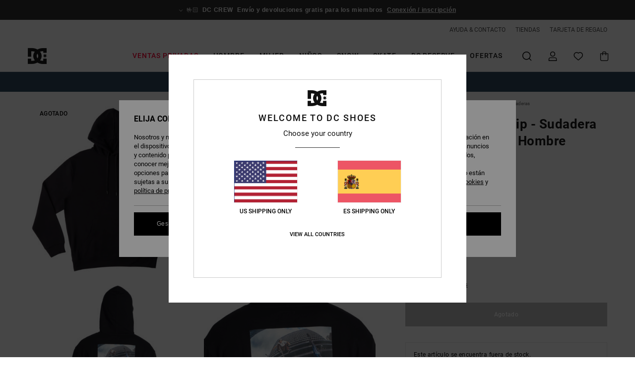

--- FILE ---
content_type: text/html; charset=utf-8
request_url: https://www.google.com/recaptcha/api2/anchor?ar=1&k=6LdMGh4hAAAAADZCiVKlF4ZDGVk57SW9xjSHVDjR&co=aHR0cHM6Ly93d3cuZGNzaG9lcy5lczo0NDM.&hl=en&v=7gg7H51Q-naNfhmCP3_R47ho&size=invisible&anchor-ms=20000&execute-ms=30000&cb=rckk2y5pibde
body_size: 48092
content:
<!DOCTYPE HTML><html dir="ltr" lang="en"><head><meta http-equiv="Content-Type" content="text/html; charset=UTF-8">
<meta http-equiv="X-UA-Compatible" content="IE=edge">
<title>reCAPTCHA</title>
<style type="text/css">
/* cyrillic-ext */
@font-face {
  font-family: 'Roboto';
  font-style: normal;
  font-weight: 400;
  font-stretch: 100%;
  src: url(//fonts.gstatic.com/s/roboto/v48/KFO7CnqEu92Fr1ME7kSn66aGLdTylUAMa3GUBHMdazTgWw.woff2) format('woff2');
  unicode-range: U+0460-052F, U+1C80-1C8A, U+20B4, U+2DE0-2DFF, U+A640-A69F, U+FE2E-FE2F;
}
/* cyrillic */
@font-face {
  font-family: 'Roboto';
  font-style: normal;
  font-weight: 400;
  font-stretch: 100%;
  src: url(//fonts.gstatic.com/s/roboto/v48/KFO7CnqEu92Fr1ME7kSn66aGLdTylUAMa3iUBHMdazTgWw.woff2) format('woff2');
  unicode-range: U+0301, U+0400-045F, U+0490-0491, U+04B0-04B1, U+2116;
}
/* greek-ext */
@font-face {
  font-family: 'Roboto';
  font-style: normal;
  font-weight: 400;
  font-stretch: 100%;
  src: url(//fonts.gstatic.com/s/roboto/v48/KFO7CnqEu92Fr1ME7kSn66aGLdTylUAMa3CUBHMdazTgWw.woff2) format('woff2');
  unicode-range: U+1F00-1FFF;
}
/* greek */
@font-face {
  font-family: 'Roboto';
  font-style: normal;
  font-weight: 400;
  font-stretch: 100%;
  src: url(//fonts.gstatic.com/s/roboto/v48/KFO7CnqEu92Fr1ME7kSn66aGLdTylUAMa3-UBHMdazTgWw.woff2) format('woff2');
  unicode-range: U+0370-0377, U+037A-037F, U+0384-038A, U+038C, U+038E-03A1, U+03A3-03FF;
}
/* math */
@font-face {
  font-family: 'Roboto';
  font-style: normal;
  font-weight: 400;
  font-stretch: 100%;
  src: url(//fonts.gstatic.com/s/roboto/v48/KFO7CnqEu92Fr1ME7kSn66aGLdTylUAMawCUBHMdazTgWw.woff2) format('woff2');
  unicode-range: U+0302-0303, U+0305, U+0307-0308, U+0310, U+0312, U+0315, U+031A, U+0326-0327, U+032C, U+032F-0330, U+0332-0333, U+0338, U+033A, U+0346, U+034D, U+0391-03A1, U+03A3-03A9, U+03B1-03C9, U+03D1, U+03D5-03D6, U+03F0-03F1, U+03F4-03F5, U+2016-2017, U+2034-2038, U+203C, U+2040, U+2043, U+2047, U+2050, U+2057, U+205F, U+2070-2071, U+2074-208E, U+2090-209C, U+20D0-20DC, U+20E1, U+20E5-20EF, U+2100-2112, U+2114-2115, U+2117-2121, U+2123-214F, U+2190, U+2192, U+2194-21AE, U+21B0-21E5, U+21F1-21F2, U+21F4-2211, U+2213-2214, U+2216-22FF, U+2308-230B, U+2310, U+2319, U+231C-2321, U+2336-237A, U+237C, U+2395, U+239B-23B7, U+23D0, U+23DC-23E1, U+2474-2475, U+25AF, U+25B3, U+25B7, U+25BD, U+25C1, U+25CA, U+25CC, U+25FB, U+266D-266F, U+27C0-27FF, U+2900-2AFF, U+2B0E-2B11, U+2B30-2B4C, U+2BFE, U+3030, U+FF5B, U+FF5D, U+1D400-1D7FF, U+1EE00-1EEFF;
}
/* symbols */
@font-face {
  font-family: 'Roboto';
  font-style: normal;
  font-weight: 400;
  font-stretch: 100%;
  src: url(//fonts.gstatic.com/s/roboto/v48/KFO7CnqEu92Fr1ME7kSn66aGLdTylUAMaxKUBHMdazTgWw.woff2) format('woff2');
  unicode-range: U+0001-000C, U+000E-001F, U+007F-009F, U+20DD-20E0, U+20E2-20E4, U+2150-218F, U+2190, U+2192, U+2194-2199, U+21AF, U+21E6-21F0, U+21F3, U+2218-2219, U+2299, U+22C4-22C6, U+2300-243F, U+2440-244A, U+2460-24FF, U+25A0-27BF, U+2800-28FF, U+2921-2922, U+2981, U+29BF, U+29EB, U+2B00-2BFF, U+4DC0-4DFF, U+FFF9-FFFB, U+10140-1018E, U+10190-1019C, U+101A0, U+101D0-101FD, U+102E0-102FB, U+10E60-10E7E, U+1D2C0-1D2D3, U+1D2E0-1D37F, U+1F000-1F0FF, U+1F100-1F1AD, U+1F1E6-1F1FF, U+1F30D-1F30F, U+1F315, U+1F31C, U+1F31E, U+1F320-1F32C, U+1F336, U+1F378, U+1F37D, U+1F382, U+1F393-1F39F, U+1F3A7-1F3A8, U+1F3AC-1F3AF, U+1F3C2, U+1F3C4-1F3C6, U+1F3CA-1F3CE, U+1F3D4-1F3E0, U+1F3ED, U+1F3F1-1F3F3, U+1F3F5-1F3F7, U+1F408, U+1F415, U+1F41F, U+1F426, U+1F43F, U+1F441-1F442, U+1F444, U+1F446-1F449, U+1F44C-1F44E, U+1F453, U+1F46A, U+1F47D, U+1F4A3, U+1F4B0, U+1F4B3, U+1F4B9, U+1F4BB, U+1F4BF, U+1F4C8-1F4CB, U+1F4D6, U+1F4DA, U+1F4DF, U+1F4E3-1F4E6, U+1F4EA-1F4ED, U+1F4F7, U+1F4F9-1F4FB, U+1F4FD-1F4FE, U+1F503, U+1F507-1F50B, U+1F50D, U+1F512-1F513, U+1F53E-1F54A, U+1F54F-1F5FA, U+1F610, U+1F650-1F67F, U+1F687, U+1F68D, U+1F691, U+1F694, U+1F698, U+1F6AD, U+1F6B2, U+1F6B9-1F6BA, U+1F6BC, U+1F6C6-1F6CF, U+1F6D3-1F6D7, U+1F6E0-1F6EA, U+1F6F0-1F6F3, U+1F6F7-1F6FC, U+1F700-1F7FF, U+1F800-1F80B, U+1F810-1F847, U+1F850-1F859, U+1F860-1F887, U+1F890-1F8AD, U+1F8B0-1F8BB, U+1F8C0-1F8C1, U+1F900-1F90B, U+1F93B, U+1F946, U+1F984, U+1F996, U+1F9E9, U+1FA00-1FA6F, U+1FA70-1FA7C, U+1FA80-1FA89, U+1FA8F-1FAC6, U+1FACE-1FADC, U+1FADF-1FAE9, U+1FAF0-1FAF8, U+1FB00-1FBFF;
}
/* vietnamese */
@font-face {
  font-family: 'Roboto';
  font-style: normal;
  font-weight: 400;
  font-stretch: 100%;
  src: url(//fonts.gstatic.com/s/roboto/v48/KFO7CnqEu92Fr1ME7kSn66aGLdTylUAMa3OUBHMdazTgWw.woff2) format('woff2');
  unicode-range: U+0102-0103, U+0110-0111, U+0128-0129, U+0168-0169, U+01A0-01A1, U+01AF-01B0, U+0300-0301, U+0303-0304, U+0308-0309, U+0323, U+0329, U+1EA0-1EF9, U+20AB;
}
/* latin-ext */
@font-face {
  font-family: 'Roboto';
  font-style: normal;
  font-weight: 400;
  font-stretch: 100%;
  src: url(//fonts.gstatic.com/s/roboto/v48/KFO7CnqEu92Fr1ME7kSn66aGLdTylUAMa3KUBHMdazTgWw.woff2) format('woff2');
  unicode-range: U+0100-02BA, U+02BD-02C5, U+02C7-02CC, U+02CE-02D7, U+02DD-02FF, U+0304, U+0308, U+0329, U+1D00-1DBF, U+1E00-1E9F, U+1EF2-1EFF, U+2020, U+20A0-20AB, U+20AD-20C0, U+2113, U+2C60-2C7F, U+A720-A7FF;
}
/* latin */
@font-face {
  font-family: 'Roboto';
  font-style: normal;
  font-weight: 400;
  font-stretch: 100%;
  src: url(//fonts.gstatic.com/s/roboto/v48/KFO7CnqEu92Fr1ME7kSn66aGLdTylUAMa3yUBHMdazQ.woff2) format('woff2');
  unicode-range: U+0000-00FF, U+0131, U+0152-0153, U+02BB-02BC, U+02C6, U+02DA, U+02DC, U+0304, U+0308, U+0329, U+2000-206F, U+20AC, U+2122, U+2191, U+2193, U+2212, U+2215, U+FEFF, U+FFFD;
}
/* cyrillic-ext */
@font-face {
  font-family: 'Roboto';
  font-style: normal;
  font-weight: 500;
  font-stretch: 100%;
  src: url(//fonts.gstatic.com/s/roboto/v48/KFO7CnqEu92Fr1ME7kSn66aGLdTylUAMa3GUBHMdazTgWw.woff2) format('woff2');
  unicode-range: U+0460-052F, U+1C80-1C8A, U+20B4, U+2DE0-2DFF, U+A640-A69F, U+FE2E-FE2F;
}
/* cyrillic */
@font-face {
  font-family: 'Roboto';
  font-style: normal;
  font-weight: 500;
  font-stretch: 100%;
  src: url(//fonts.gstatic.com/s/roboto/v48/KFO7CnqEu92Fr1ME7kSn66aGLdTylUAMa3iUBHMdazTgWw.woff2) format('woff2');
  unicode-range: U+0301, U+0400-045F, U+0490-0491, U+04B0-04B1, U+2116;
}
/* greek-ext */
@font-face {
  font-family: 'Roboto';
  font-style: normal;
  font-weight: 500;
  font-stretch: 100%;
  src: url(//fonts.gstatic.com/s/roboto/v48/KFO7CnqEu92Fr1ME7kSn66aGLdTylUAMa3CUBHMdazTgWw.woff2) format('woff2');
  unicode-range: U+1F00-1FFF;
}
/* greek */
@font-face {
  font-family: 'Roboto';
  font-style: normal;
  font-weight: 500;
  font-stretch: 100%;
  src: url(//fonts.gstatic.com/s/roboto/v48/KFO7CnqEu92Fr1ME7kSn66aGLdTylUAMa3-UBHMdazTgWw.woff2) format('woff2');
  unicode-range: U+0370-0377, U+037A-037F, U+0384-038A, U+038C, U+038E-03A1, U+03A3-03FF;
}
/* math */
@font-face {
  font-family: 'Roboto';
  font-style: normal;
  font-weight: 500;
  font-stretch: 100%;
  src: url(//fonts.gstatic.com/s/roboto/v48/KFO7CnqEu92Fr1ME7kSn66aGLdTylUAMawCUBHMdazTgWw.woff2) format('woff2');
  unicode-range: U+0302-0303, U+0305, U+0307-0308, U+0310, U+0312, U+0315, U+031A, U+0326-0327, U+032C, U+032F-0330, U+0332-0333, U+0338, U+033A, U+0346, U+034D, U+0391-03A1, U+03A3-03A9, U+03B1-03C9, U+03D1, U+03D5-03D6, U+03F0-03F1, U+03F4-03F5, U+2016-2017, U+2034-2038, U+203C, U+2040, U+2043, U+2047, U+2050, U+2057, U+205F, U+2070-2071, U+2074-208E, U+2090-209C, U+20D0-20DC, U+20E1, U+20E5-20EF, U+2100-2112, U+2114-2115, U+2117-2121, U+2123-214F, U+2190, U+2192, U+2194-21AE, U+21B0-21E5, U+21F1-21F2, U+21F4-2211, U+2213-2214, U+2216-22FF, U+2308-230B, U+2310, U+2319, U+231C-2321, U+2336-237A, U+237C, U+2395, U+239B-23B7, U+23D0, U+23DC-23E1, U+2474-2475, U+25AF, U+25B3, U+25B7, U+25BD, U+25C1, U+25CA, U+25CC, U+25FB, U+266D-266F, U+27C0-27FF, U+2900-2AFF, U+2B0E-2B11, U+2B30-2B4C, U+2BFE, U+3030, U+FF5B, U+FF5D, U+1D400-1D7FF, U+1EE00-1EEFF;
}
/* symbols */
@font-face {
  font-family: 'Roboto';
  font-style: normal;
  font-weight: 500;
  font-stretch: 100%;
  src: url(//fonts.gstatic.com/s/roboto/v48/KFO7CnqEu92Fr1ME7kSn66aGLdTylUAMaxKUBHMdazTgWw.woff2) format('woff2');
  unicode-range: U+0001-000C, U+000E-001F, U+007F-009F, U+20DD-20E0, U+20E2-20E4, U+2150-218F, U+2190, U+2192, U+2194-2199, U+21AF, U+21E6-21F0, U+21F3, U+2218-2219, U+2299, U+22C4-22C6, U+2300-243F, U+2440-244A, U+2460-24FF, U+25A0-27BF, U+2800-28FF, U+2921-2922, U+2981, U+29BF, U+29EB, U+2B00-2BFF, U+4DC0-4DFF, U+FFF9-FFFB, U+10140-1018E, U+10190-1019C, U+101A0, U+101D0-101FD, U+102E0-102FB, U+10E60-10E7E, U+1D2C0-1D2D3, U+1D2E0-1D37F, U+1F000-1F0FF, U+1F100-1F1AD, U+1F1E6-1F1FF, U+1F30D-1F30F, U+1F315, U+1F31C, U+1F31E, U+1F320-1F32C, U+1F336, U+1F378, U+1F37D, U+1F382, U+1F393-1F39F, U+1F3A7-1F3A8, U+1F3AC-1F3AF, U+1F3C2, U+1F3C4-1F3C6, U+1F3CA-1F3CE, U+1F3D4-1F3E0, U+1F3ED, U+1F3F1-1F3F3, U+1F3F5-1F3F7, U+1F408, U+1F415, U+1F41F, U+1F426, U+1F43F, U+1F441-1F442, U+1F444, U+1F446-1F449, U+1F44C-1F44E, U+1F453, U+1F46A, U+1F47D, U+1F4A3, U+1F4B0, U+1F4B3, U+1F4B9, U+1F4BB, U+1F4BF, U+1F4C8-1F4CB, U+1F4D6, U+1F4DA, U+1F4DF, U+1F4E3-1F4E6, U+1F4EA-1F4ED, U+1F4F7, U+1F4F9-1F4FB, U+1F4FD-1F4FE, U+1F503, U+1F507-1F50B, U+1F50D, U+1F512-1F513, U+1F53E-1F54A, U+1F54F-1F5FA, U+1F610, U+1F650-1F67F, U+1F687, U+1F68D, U+1F691, U+1F694, U+1F698, U+1F6AD, U+1F6B2, U+1F6B9-1F6BA, U+1F6BC, U+1F6C6-1F6CF, U+1F6D3-1F6D7, U+1F6E0-1F6EA, U+1F6F0-1F6F3, U+1F6F7-1F6FC, U+1F700-1F7FF, U+1F800-1F80B, U+1F810-1F847, U+1F850-1F859, U+1F860-1F887, U+1F890-1F8AD, U+1F8B0-1F8BB, U+1F8C0-1F8C1, U+1F900-1F90B, U+1F93B, U+1F946, U+1F984, U+1F996, U+1F9E9, U+1FA00-1FA6F, U+1FA70-1FA7C, U+1FA80-1FA89, U+1FA8F-1FAC6, U+1FACE-1FADC, U+1FADF-1FAE9, U+1FAF0-1FAF8, U+1FB00-1FBFF;
}
/* vietnamese */
@font-face {
  font-family: 'Roboto';
  font-style: normal;
  font-weight: 500;
  font-stretch: 100%;
  src: url(//fonts.gstatic.com/s/roboto/v48/KFO7CnqEu92Fr1ME7kSn66aGLdTylUAMa3OUBHMdazTgWw.woff2) format('woff2');
  unicode-range: U+0102-0103, U+0110-0111, U+0128-0129, U+0168-0169, U+01A0-01A1, U+01AF-01B0, U+0300-0301, U+0303-0304, U+0308-0309, U+0323, U+0329, U+1EA0-1EF9, U+20AB;
}
/* latin-ext */
@font-face {
  font-family: 'Roboto';
  font-style: normal;
  font-weight: 500;
  font-stretch: 100%;
  src: url(//fonts.gstatic.com/s/roboto/v48/KFO7CnqEu92Fr1ME7kSn66aGLdTylUAMa3KUBHMdazTgWw.woff2) format('woff2');
  unicode-range: U+0100-02BA, U+02BD-02C5, U+02C7-02CC, U+02CE-02D7, U+02DD-02FF, U+0304, U+0308, U+0329, U+1D00-1DBF, U+1E00-1E9F, U+1EF2-1EFF, U+2020, U+20A0-20AB, U+20AD-20C0, U+2113, U+2C60-2C7F, U+A720-A7FF;
}
/* latin */
@font-face {
  font-family: 'Roboto';
  font-style: normal;
  font-weight: 500;
  font-stretch: 100%;
  src: url(//fonts.gstatic.com/s/roboto/v48/KFO7CnqEu92Fr1ME7kSn66aGLdTylUAMa3yUBHMdazQ.woff2) format('woff2');
  unicode-range: U+0000-00FF, U+0131, U+0152-0153, U+02BB-02BC, U+02C6, U+02DA, U+02DC, U+0304, U+0308, U+0329, U+2000-206F, U+20AC, U+2122, U+2191, U+2193, U+2212, U+2215, U+FEFF, U+FFFD;
}
/* cyrillic-ext */
@font-face {
  font-family: 'Roboto';
  font-style: normal;
  font-weight: 900;
  font-stretch: 100%;
  src: url(//fonts.gstatic.com/s/roboto/v48/KFO7CnqEu92Fr1ME7kSn66aGLdTylUAMa3GUBHMdazTgWw.woff2) format('woff2');
  unicode-range: U+0460-052F, U+1C80-1C8A, U+20B4, U+2DE0-2DFF, U+A640-A69F, U+FE2E-FE2F;
}
/* cyrillic */
@font-face {
  font-family: 'Roboto';
  font-style: normal;
  font-weight: 900;
  font-stretch: 100%;
  src: url(//fonts.gstatic.com/s/roboto/v48/KFO7CnqEu92Fr1ME7kSn66aGLdTylUAMa3iUBHMdazTgWw.woff2) format('woff2');
  unicode-range: U+0301, U+0400-045F, U+0490-0491, U+04B0-04B1, U+2116;
}
/* greek-ext */
@font-face {
  font-family: 'Roboto';
  font-style: normal;
  font-weight: 900;
  font-stretch: 100%;
  src: url(//fonts.gstatic.com/s/roboto/v48/KFO7CnqEu92Fr1ME7kSn66aGLdTylUAMa3CUBHMdazTgWw.woff2) format('woff2');
  unicode-range: U+1F00-1FFF;
}
/* greek */
@font-face {
  font-family: 'Roboto';
  font-style: normal;
  font-weight: 900;
  font-stretch: 100%;
  src: url(//fonts.gstatic.com/s/roboto/v48/KFO7CnqEu92Fr1ME7kSn66aGLdTylUAMa3-UBHMdazTgWw.woff2) format('woff2');
  unicode-range: U+0370-0377, U+037A-037F, U+0384-038A, U+038C, U+038E-03A1, U+03A3-03FF;
}
/* math */
@font-face {
  font-family: 'Roboto';
  font-style: normal;
  font-weight: 900;
  font-stretch: 100%;
  src: url(//fonts.gstatic.com/s/roboto/v48/KFO7CnqEu92Fr1ME7kSn66aGLdTylUAMawCUBHMdazTgWw.woff2) format('woff2');
  unicode-range: U+0302-0303, U+0305, U+0307-0308, U+0310, U+0312, U+0315, U+031A, U+0326-0327, U+032C, U+032F-0330, U+0332-0333, U+0338, U+033A, U+0346, U+034D, U+0391-03A1, U+03A3-03A9, U+03B1-03C9, U+03D1, U+03D5-03D6, U+03F0-03F1, U+03F4-03F5, U+2016-2017, U+2034-2038, U+203C, U+2040, U+2043, U+2047, U+2050, U+2057, U+205F, U+2070-2071, U+2074-208E, U+2090-209C, U+20D0-20DC, U+20E1, U+20E5-20EF, U+2100-2112, U+2114-2115, U+2117-2121, U+2123-214F, U+2190, U+2192, U+2194-21AE, U+21B0-21E5, U+21F1-21F2, U+21F4-2211, U+2213-2214, U+2216-22FF, U+2308-230B, U+2310, U+2319, U+231C-2321, U+2336-237A, U+237C, U+2395, U+239B-23B7, U+23D0, U+23DC-23E1, U+2474-2475, U+25AF, U+25B3, U+25B7, U+25BD, U+25C1, U+25CA, U+25CC, U+25FB, U+266D-266F, U+27C0-27FF, U+2900-2AFF, U+2B0E-2B11, U+2B30-2B4C, U+2BFE, U+3030, U+FF5B, U+FF5D, U+1D400-1D7FF, U+1EE00-1EEFF;
}
/* symbols */
@font-face {
  font-family: 'Roboto';
  font-style: normal;
  font-weight: 900;
  font-stretch: 100%;
  src: url(//fonts.gstatic.com/s/roboto/v48/KFO7CnqEu92Fr1ME7kSn66aGLdTylUAMaxKUBHMdazTgWw.woff2) format('woff2');
  unicode-range: U+0001-000C, U+000E-001F, U+007F-009F, U+20DD-20E0, U+20E2-20E4, U+2150-218F, U+2190, U+2192, U+2194-2199, U+21AF, U+21E6-21F0, U+21F3, U+2218-2219, U+2299, U+22C4-22C6, U+2300-243F, U+2440-244A, U+2460-24FF, U+25A0-27BF, U+2800-28FF, U+2921-2922, U+2981, U+29BF, U+29EB, U+2B00-2BFF, U+4DC0-4DFF, U+FFF9-FFFB, U+10140-1018E, U+10190-1019C, U+101A0, U+101D0-101FD, U+102E0-102FB, U+10E60-10E7E, U+1D2C0-1D2D3, U+1D2E0-1D37F, U+1F000-1F0FF, U+1F100-1F1AD, U+1F1E6-1F1FF, U+1F30D-1F30F, U+1F315, U+1F31C, U+1F31E, U+1F320-1F32C, U+1F336, U+1F378, U+1F37D, U+1F382, U+1F393-1F39F, U+1F3A7-1F3A8, U+1F3AC-1F3AF, U+1F3C2, U+1F3C4-1F3C6, U+1F3CA-1F3CE, U+1F3D4-1F3E0, U+1F3ED, U+1F3F1-1F3F3, U+1F3F5-1F3F7, U+1F408, U+1F415, U+1F41F, U+1F426, U+1F43F, U+1F441-1F442, U+1F444, U+1F446-1F449, U+1F44C-1F44E, U+1F453, U+1F46A, U+1F47D, U+1F4A3, U+1F4B0, U+1F4B3, U+1F4B9, U+1F4BB, U+1F4BF, U+1F4C8-1F4CB, U+1F4D6, U+1F4DA, U+1F4DF, U+1F4E3-1F4E6, U+1F4EA-1F4ED, U+1F4F7, U+1F4F9-1F4FB, U+1F4FD-1F4FE, U+1F503, U+1F507-1F50B, U+1F50D, U+1F512-1F513, U+1F53E-1F54A, U+1F54F-1F5FA, U+1F610, U+1F650-1F67F, U+1F687, U+1F68D, U+1F691, U+1F694, U+1F698, U+1F6AD, U+1F6B2, U+1F6B9-1F6BA, U+1F6BC, U+1F6C6-1F6CF, U+1F6D3-1F6D7, U+1F6E0-1F6EA, U+1F6F0-1F6F3, U+1F6F7-1F6FC, U+1F700-1F7FF, U+1F800-1F80B, U+1F810-1F847, U+1F850-1F859, U+1F860-1F887, U+1F890-1F8AD, U+1F8B0-1F8BB, U+1F8C0-1F8C1, U+1F900-1F90B, U+1F93B, U+1F946, U+1F984, U+1F996, U+1F9E9, U+1FA00-1FA6F, U+1FA70-1FA7C, U+1FA80-1FA89, U+1FA8F-1FAC6, U+1FACE-1FADC, U+1FADF-1FAE9, U+1FAF0-1FAF8, U+1FB00-1FBFF;
}
/* vietnamese */
@font-face {
  font-family: 'Roboto';
  font-style: normal;
  font-weight: 900;
  font-stretch: 100%;
  src: url(//fonts.gstatic.com/s/roboto/v48/KFO7CnqEu92Fr1ME7kSn66aGLdTylUAMa3OUBHMdazTgWw.woff2) format('woff2');
  unicode-range: U+0102-0103, U+0110-0111, U+0128-0129, U+0168-0169, U+01A0-01A1, U+01AF-01B0, U+0300-0301, U+0303-0304, U+0308-0309, U+0323, U+0329, U+1EA0-1EF9, U+20AB;
}
/* latin-ext */
@font-face {
  font-family: 'Roboto';
  font-style: normal;
  font-weight: 900;
  font-stretch: 100%;
  src: url(//fonts.gstatic.com/s/roboto/v48/KFO7CnqEu92Fr1ME7kSn66aGLdTylUAMa3KUBHMdazTgWw.woff2) format('woff2');
  unicode-range: U+0100-02BA, U+02BD-02C5, U+02C7-02CC, U+02CE-02D7, U+02DD-02FF, U+0304, U+0308, U+0329, U+1D00-1DBF, U+1E00-1E9F, U+1EF2-1EFF, U+2020, U+20A0-20AB, U+20AD-20C0, U+2113, U+2C60-2C7F, U+A720-A7FF;
}
/* latin */
@font-face {
  font-family: 'Roboto';
  font-style: normal;
  font-weight: 900;
  font-stretch: 100%;
  src: url(//fonts.gstatic.com/s/roboto/v48/KFO7CnqEu92Fr1ME7kSn66aGLdTylUAMa3yUBHMdazQ.woff2) format('woff2');
  unicode-range: U+0000-00FF, U+0131, U+0152-0153, U+02BB-02BC, U+02C6, U+02DA, U+02DC, U+0304, U+0308, U+0329, U+2000-206F, U+20AC, U+2122, U+2191, U+2193, U+2212, U+2215, U+FEFF, U+FFFD;
}

</style>
<link rel="stylesheet" type="text/css" href="https://www.gstatic.com/recaptcha/releases/7gg7H51Q-naNfhmCP3_R47ho/styles__ltr.css">
<script nonce="rzT0YJoB0UzpovCbNJ-qEQ" type="text/javascript">window['__recaptcha_api'] = 'https://www.google.com/recaptcha/api2/';</script>
<script type="text/javascript" src="https://www.gstatic.com/recaptcha/releases/7gg7H51Q-naNfhmCP3_R47ho/recaptcha__en.js" nonce="rzT0YJoB0UzpovCbNJ-qEQ">
      
    </script></head>
<body><div id="rc-anchor-alert" class="rc-anchor-alert"></div>
<input type="hidden" id="recaptcha-token" value="[base64]">
<script type="text/javascript" nonce="rzT0YJoB0UzpovCbNJ-qEQ">
      recaptcha.anchor.Main.init("[\x22ainput\x22,[\x22bgdata\x22,\x22\x22,\[base64]/[base64]/bmV3IFpbdF0obVswXSk6Sz09Mj9uZXcgWlt0XShtWzBdLG1bMV0pOks9PTM/bmV3IFpbdF0obVswXSxtWzFdLG1bMl0pOks9PTQ/[base64]/[base64]/[base64]/[base64]/[base64]/[base64]/[base64]/[base64]/[base64]/[base64]/[base64]/[base64]/[base64]/[base64]\\u003d\\u003d\x22,\[base64]\x22,\[base64]/[base64]/DkjzCgsOHw78fw4Fjw55lYnpwMsKlLjLCqMK5Z8OJHV1dZDXDjnVTwq3DkVNgPMKVw5BewoRTw40/wrdad2BYHcO1RcONw5hwwoRXw6rDpcKZKsKNwodlKggARcKRwr1zBzYmZBITwozDicOfK8KsNcOPACzChx7Cu8OeDcKCDV1xw5DDnMOuS8O1wqAtPcK/GXDCuMOxw6fClWnCsRxFw6/CqcOqw68qX1N2PcKgIwnCnC/CikURwrfDjcO3w5jDgAbDpyBmHAVHe8KlwqstJMORw71RwpFpKcKPwq7DmMOvw5o/w7XCgQpyGAvCpcOVw5JBXcKcw7rDhMKDw4nCogo/[base64]/RSDDvXPCvcO5w6HDmMKidcKtwpszwr/Co8Kbwr94NcO8wpzClsKJFcKXQQPDnsO4Ox/Dl2pxL8KDwr/Cm8OcR8Kze8KCwp7CoXvDvxrDpRrCuQ7CpMOJLDoow5tyw6HDncKGO3/Dhn/[base64]/CuDLDt0RofmRjFcKBwosYQsO9w4HDqk/DhMOow5FxRcOIWUPCicO5HwopETkmwo5SwqBpc2nDssOuX2PDksKxcwIswoAxPcO4w5LCvhDCmXnCvAPDlsK1woTCjsOOSMK7YEDDuWUdw5pKXMOLw5UHw5o7FsOuLDTDiMK8ccKsw6zDosKFc2VcPsK5wo3DtjxEwr/Cv3fCscOsEMO3PDbDrkTDliPCqMOMBlvDoyZswoUgLWxsCcOiw65fBcKKw5HCnHXDl2rDq8O2w5TDkA1fw63Dvxx7P8O0wrPDqxPCgRpbwp7CuVEBworCs8KgZcOnQsKlw5vCvUUoZC/DvUFAwoxfSTXCqTgowoHCo8KORWcTwq5Lwq5IwrUew44JLsOpWcO9wptMwpU6aVDDslYMGsOLwoTCnit2wrMSwrrDusOVXsO4N8OSWWA2w4dnwobCi8O/I8K8IEooFsOkGGbDkUnDnDzDscKQQ8KHw7NwZsKLw4jCiWpDwpfCisO7NcK7wpzCl1bDqHQCw70Cwpgew6BjwrMuwqJ2asK8E8Kww4bDhcOhPMKNESfDiitrWcK1worDsMOiw5xrRcOGF8OJwqjDpcOzL2hCwoLCvlnDg8O/B8OEwpPDoz7DqC1/RcOfTjlBM8KZw4wNw7dHwr/Cq8OTbSNHw6nDmwvDiMKXYBl/w7XCqSTCoMOdwqPDs2HCvBsbInPDgyYQKMKtw6XCrwnDs8O+ICTDqRZvNhdGSsKhHXjClMKiw41zwpoDwrtJLsKVw6bDsMO+w7vCqVrChllnAcOkOcOMME7Ci8OUQB8ocsOTB2BfQD/DhsOMw6zDoizDrMKRwqhTw41FwrEhwpEwd1bCmcO9PMKaFMKlNcKgXMKUwoQhw5dUaj0bEBUdw7LDtmzDgkxcwqHCgMOWYg8WEzDDkcKtGzdeOcKVPhvCgsKnISgmwpRLwp/Cs8OqQm/ChRrDssKwwoHCqsKYExbCq1TDqUzCuMO3Nk3DvCMrGAfCnjwaw6HDtsOLdjfDnRANw7HCrcK6w4HCo8K1QnxmRSU9L8K6wpVkF8O6O2RXw4EJw6/[base64]/[base64]/Djn3Cq8K9w7/DtkHDo0kDw5xvwowJEcKqwrDDh34OwrDDvnfDgcKwc8KxwqkEEsOrCTFBLcO9w71Iwp3CmiHDpsOHwoDDh8Kdwq4wwpbCmmnCrcKJFcKUwpfClsOewrrDtDDCuVx+UHbCtzYKw40Ww7nCowrDkcKxwojDrQACEsOFw7/ClsKIRMOCw7oAw4XDncOlw4jDpsOiwobDscOGODskVDIcw6lSKcOicMK1VRICXT5Nw4TDnMORwr4hwq/DhzERwrUDwq3CmA/Cgwszwq3Dp1PCosKIcQRnUSLCnsKYdMOCwoo1QMKqwrHCnxrClsK2B8OQHzzDvDAKwo7DpgDCkjZyMsK7wofDiAPCtcOZDMKCKFIbUMOpw7oxKSzChXnCknVpZ8KeEMOlwrfDryLDrcOhYz7DpTPCiU8nX8Kvwq/Ch0LCqQXCjHLDt2/DiUfCnycxIyvCpsO6CMOnwrzDhcOmFmRAwq7DtsOYw7cBfhJOAcKAwqc5IcOZw58xw5XCisKmN0ApwoPCmRwGw6nDuV4Vwo0Kwp1abWjCrcOiw7DCrsObaSHDuULCs8K4ZsOXwoxCBl/[base64]/CicOWwrJgw4Q8ZkHCn8O1wrcIwqoaw6NCH8O/[base64]/Cn8KawrHCoMOmZ8KqwrELQcKnw75/wrLCiDgmwrtpw7PDgCPDrD8nEsOxEMOscyRvwpAYP8KuKsOLTydODm3DgwPDl0bCggDDtsOCbsOwwr3Cvgp2wqtnH8KTLSjDvMOIw7hROGVRw5BEw6NCccKpwoMaLzLDjiI8w59Nw7E+CVIdw5TClsO/Z1rDqBfCnsOSJMKmM8KBFjBJSMK9w4LCocKhwrh4ZcK5wqoSImpAegPDq8OWwo1bwqIlKcK/w5UdMWtxCCXDvTtfworCnMKfw67DgUV1w6UyTEbCj8KnDwFzwrnCjsKiVWJhKWDCscOow6gvw7fDlsK/Dj81w4lBWMOhasOnYl/CtXcIw4x2wqvDhcKEFsKdTjdCwqrCtl1twqLDrsOiwoLDvXwVclDCiMK2w4U9PWZ0YsKHMiIww41TwqZ6eG3DmsKgM8O1wr8uw5tewrVjw457wqMxw6XCn1DCiEMGO8OMCTs7fMKICcOrEF/CixVXcVBbOAIQCMKzwqNTw5EEwpfDocO+OcKFB8Oyw4DDmcKWWWLDtcKrw7jDoSsiwqZIw6/[base64]/DvsObMcOPMAPDpBF/w6dHw5DCu8OIHcOtQ8OQOMOsTGlCRB3ClB/[base64]/SMOvRMK2HcKTGnAcwp1+wpdOwo1IwqHDtEFgwppNR0PCrnI9w53DqsOCFl8vaXtmUi/Di8O/wpbDozFxw5oHKg5VMn1ywq8NSVs0EVkSTn/CuShPw5nDuTTCgcKXw7nCpWJJC2cUwojDjlfCpMOVw5BSw5kdw7vDksOXwoYsWCTCs8Kjwos5wrhWwqfClcK2w5jDmEdlXhJUwqt/O34lWgfDqcKSwqtvR0t5ZVUDwojCiEDDhUnDtBzDuynDgMKNYBFWw5PDtFoBwqHCrcO/[base64]/asKbQi0SXsOZwptGPMKkw44kHMKowqtZdcKCMsOaw4BWEMOMD8K3wrbCoXNjw54dYGPDn2vCu8KFwq3DrksHDhzDp8OhwowBwpPClcOww5TDk2nCqxYDAVsIWsOEw6BXPcOYw5HCqsKcecKHPcKXwqhnwq/Dp1jCocO2WCgdAgPCr8K2FcOew7fDpsKEcFHCsRfDoxkxw4LCu8KvwoE3wovDjlvDm0bCgzwYZWksLMKQUsKBU8OJw7wCwo1bK07DkHkww6FXI1/DrMOJwppFcMKPwqgGb2dAwphzw7YqS8OwQTTDnXV2KMKUJiwXN8K7w6kdwobDicO+enPDgxLChk/CpMOvJVjCnMOaw7bCo3fCusOMw4PDgT91w6DCi8OoOURAwqwVw405LynCpFJbN8OxwoJCwrDCoDBNw5RIcsOQYsKtwoDCo8K0wpLCnn8CwoJQwoHCjsOYwpbDiTrCgMOgGsOxwo/DsBZIeH5jFlTCksKvwoo2w6JwwpUTCsKvGsKWwonDvRfCvTwqw6l9GUPDpMKKwo1gV1lRDcOUwpMwW8OBQENNw7wFwp9ZKSLDgMOtwpzCssOoFQpYwrrDrcK7wo7Dhy7Ds3fDjFzCvsOJw65dw6I5wrHDhi7CgRQlwpQrYhDCh8OoJTzDhcO2KhnCtMKXcsKgd0/Dq8KMw7fDnlElLsKnw63Cm0Vqw59Xw7zCkyp/wp5veytnLsOCwp8AwoMJw4luUHwVwqVtwqlkZTsqKcOvwrfDqXBzwpodaTRPXH3CvsOww7RYfcKFC8OELsOcFcKFwq/ClBEbw5fCm8OJK8Kdw7dFO8O9TkdjDkhrwrdqwqRSC8OCLxzDn1MPDsOHwr/CisKGw4wDXB3DkcO2EFVvKsO7wonCoMK4wpnDi8Oew5DCpcOUw5bCm0xecMKYwo4TVScLw6fDsw7DvMO8w6bDvcOka8OFwpLCssKhwq/CvAI0w4clLMOIw615wrxaw6nDicO/CGnDlVfCgQh1wpwVM8OQwo7CpsKcd8O6w7XCssKew7JDOjXDlcKgwrPCmMOMR3HDpVhvwq7Diy8+w7fDkmjCpHdfZ1ZXWcOVMns+WVDDjWPCtsOewozCrsOeT2HCqUnCoyk5CQrDlsOTw65rw4JewrJUwot6dSjCgFPDuMOldMObCsKYbQQHwpjCjUQUw5/CgC/[base64]/e31uwqZzIsO6wqbDicO/wrRZXsKEw7oIWcOPwq1ZX8OVB0fChsKBWDjCusOVNR8kEMKaw7lqaAxQL3zCiMOhQEo5GjLChWw1w53CsThkwqPCnkDDiidFw7bCqcO7eQLCnsOqZsKcwrdZT8ObwpR6w6VqwpvCjcO5wosvZwTDhcOhC3VGw5fCvhE1IMONDwPDjkEkaUfDusKZNH/[base64]/w7V9wqddwrY/EsKwDFwywoopw5sCHMOhw5jDrUpZd8OecnVcwrvDjsKZwpJbw7xkw7k/wrTCscKCXMO/CMOmwph3wr/Dk3/CnMODCWl9SMK/DsK+S1pSfkvCucOpR8KIw48pHsK+wqt/wptKwqpZRsKOwqjCnMObwq9JHsKgecOKQz/[base64]/GiIYM8O0wpzDjEdpwq5gwqPDrxRjw7nDv2HCmMKnw5zDisOAwpLCtcKIfMOPOMKRU8Oqw4B/wq9iw5dyw6LCt8Odw78uZMKjHUvCpD7CkifCqcKWwpHCvCrCtsOweSZTWxzCvS3DrsO+GcO8b2HCvsKZP3c6V8O9dUXCmcKwPsOBw5tCYX4/wqXDpcKqwrHDklgzw4DDgsONLMO7B8OgWAHDlEZFZSbDrEXCrQ/DmgoYwpJSPMOrw71/FsOCQ8KmG8KvwoRoexbCosKZwpNlZcO8w59ywrHCr0t7w7vCvWp2JGEEUg7CqsOkw7Nfw7jCscKNwqZ+w4PCsG8tw4ZRccKtfsOSNcKDwojCmsKNCgfDl1Q3woM7wrQKwrAmw6tlOcOAw5HCghotC8OsCT/DuMKAN3vDpERocl3DsDLChxzDsMKHwpllwoxRLCvDrDswwobCrsKFw71FbsKrSzzDkxHDuMKuw60wd8OFw6JPVMOAw7XCoMKyw4nDpsK2wp98wpMvRcOzwokVwqHCrAJAT8O9w6rChX1VwrnCnsKHLglKw7ggwr/CpcKqwoY1IsOpwppGwqrDicO+AsKEXcObw54dDDLCtsOww51EchXDpmfCtnojwp/CkRUXw5TDg8KwF8KhUWA6wqLCu8OwEQ3DgcKEB0fDkEvDshDDrjg0dsKJGsKTZsKfw4tDw5UgwrjDjMKNwpPCrGvDk8Ovwr83w7PDrXfDonhkHS4kPBrCkcKQwoIZWcOewoZXwrdTwoIYLsOjw6/ChsOZVhldGMOkwr53w6nCiz9iMMOkRGHClMOqN8KsXMKCw5VUw6wSXMOAYcK2E8OSw6PDscKsw4nCiMOLJzfClcOlwpguwpjDlFZAwot9wrXDpzohwpPCpTlEwoPDtMOPPAQ+RsKlw4NGDnnDg3/Dp8KBwrIdwpbCp3jDqMKdw7gmYhsnwrQcw6rCp8KkXcKrwrTDusKvw7obw5bCnsO5wrgULMK7wocLw5TDlDIJCwEWw7rDukMNw5fCpcKCKMOPwrBEAcOVbcOAwq8OwqDDi8OfwpHDlBLDpQ7DrW7Dvl/CnMKBeUPDs8OYw7ErY3fDrC7ChnrDozTDgx8nwrvCocKzBmMfwqkKw4nDksKJwrcpDMK9fcKsw6g7wrlXdsK7w4HCkMOYw7hhIsO0BTbCmzfDgcK6d1LCiAxHXMOewqcMwo3DmsOQEQXCnQkaEsKzMcOlLQI/w70sFcOjOMOJQcKKwqwuwr5bTMKKw4EPG1VEwpUvE8KawppCwrl1w6DCoBtjJcOSw54zwpcsw7DDtMOWwozCncKrdsKZQTk7w6xhQMOFwqPCt1XCo8KvwoLClMKmDh7Cmy/CgcKwScOrBwgBbXNKw5bDgsOOwqAiw5B7wqtTw6pGf1VPNjQywonCvDZgfcOkw73CvcKGdX/DjMKJVkwKwqVHK8KIwrLDkcKkwr4JAXxMwr99Y8KEVzXDncKUwoIrw5HDlMOwBcKhTcOXZ8OOCMK2w7zDv8Kmwp3Dgi3CucOCTsOIwosZAGnDtTHCgcOjw4/Cn8Ksw7TCsEzCqsOYwpovbMKdb8KeUnkhw45dw4A4fFMbM8O/VxLDgjXCs8OXSFbCgSjDjGsEDsKvwqTChMODw4Vew6MSw6RJXMOvS8KLR8K9wrwhesKHwpAaPx7Ck8KQa8KJwrDClsOCNcKsDyPCt0ZNw4RsTwbChCoeN8KMwrvCv2zDkTB0csOccF3CuCLCsMORbcOZwojDlkwlB8OwHcKDwqUCwr/Dm3PDgT0aw7HDg8Koe8OJP8O1w71Kw4FIdMO3XQYAw5Y1LBLDncKSw5FdHcOvwr7Duk4GDsORwrXDmcONw4XCmWEAbMOMOsKgwo8UB2Itw5olwpbDgsKCwpg4e37CsCnCiMObw4VlwoJ0wp/[base64]/[base64]/w6UBX8KMwqBQPDLDpw1SdnzCp8KtwpnDncOgw6xZLU3CllXCshvDuMOiM2vCvBvCosKow7dawqvDjsKoYsKfw68dBQZ2wqvCisKaPjZKJMKeUcOLIGjCh8OGw4JsNMOsRSguw4/DvcOXEMO7woHCklvCrxggQBN4I1DDjsOcwoHCtgVDP8ODRMO4w5bDgMOpNsO4w4orA8Olwpc7w55NwrvCncO6EsKdwrXCnMKCIMOOwozDnMKtw7XCqW/CqgM5w4NWDcOcwoPCtMOVc8K1w5zDpcO+ew8ew6TDlMO9LMKscsKkwroSYcOLMcK8w7JsWMK2WwBfwrfCrMOnBipUJ8O0wpbDtjh1VCjCpsOKRMOHSk5RUDfDq8O0NBtiSHsdMsKnZmHDisOCeMK/PsKAwrjCrMKdKGHCkkl/w7rDkcO8wrXDkMOZRBHDlUHDkcOBwoQQYgvDjsOew4/Cn8KVLMKqw4c7Ki/DvHZPBD3Dv8OuKQbDrmTDmihwwptVBzLCiFV2w7/DuC5xwojChsOZwofCjC7DqMOWwpcdwrHDvMOAw6Zlw6R3wpbDvTbCl8OYPlRLDsKLCz4EOcOIwpPCvMKDw4rCvsKyw6jCqMKEW0fDl8OEwrnDu8OfGWsIw5p0HBVaa8O7N8KdYsKRwpwLw6NhBE0Iw4nDtAxcwpwnw4PCiDwjwonCtMOXwq/ChRpnc38hdgbDiMOXCAlAwo1eTcKTw55IV8ONNMKJw6/DoH/Co8OOw7rCiDN5woLDhwzCkcK/OcK3w5rCkyZ4w4RiP8OBw4tQBUHCjGN8R8KUwr7DjcOUw6/CiANVwqYlBjTDlhfCuETCh8ORfitpw6TDtMOYw6rDosOfwrvCoMOpHz7CicKhw7rCrV8lwrrDmn/DsMOgWcKcwqbCkcOuImzCrGnCg8OhF8KMwojDu29WwqTDoMOIw69OXMKSPWDDqcKyf1oow5vCnDgbd8KOwpFwWMKYw4BJwok7w4AxwrAHUMO8w4DCvMOAw6nDr8KLch7DnXrDqRLChztEwobCgQUcecKiw5lsTcKOPR96CS5gV8O6wqrDi8Kow5rDr8KCScKfPzo/PcKkWmoPwrfDusORw4/CssKpw68Zw5xqBMO7wpnDuynDiUMOw5NYw6VewqTCnh4wUkxjwqUGw4vDsMK9NnsubMKlw5smOUZhwoNHw4s2JV8Vwr7ChHTCtGoMFMOVWzXCtMKgBE99LEzDmcO/[base64]/wrHDvMOpwrbCn8Oiw5rCtcOGwrvChcKwS8OLKcK/w4/CmkNBwq3CkBUyJcOjLi1lIMOcw4oPwp9Sw4fCocOSP1lQwokAUMOEwqxew7LCjEPCo3zDsUktwobCmVdmw4sKM1rCskvDoMOYMcOfSQkSYsK3S8OyM0HDihHCp8KVUkrDt8OjwoDCiyAvfMK9a8Ohw4gOe8OKw53CgT8Ww4rCs8OuP2zDszPCtcKvw7DDli/[base64]/CnH/[base64]/DvDQTw75/LRkUX8KDw6bChznCuBfDsnJlwqrDkcOaH13DvQZhZgrChnXDp2Y4wqtWwpzDq8Knw4vDlHnDusKQwq/ChMOgw7gRMcOeB8KlCR9za2cIHsOmw5Ahwr9swqQHw6IswrBkw7w3wq3DvcOcBjYWwp5paFzDucKERMKhw7zCrMKWGsOlDSzCmD7CiMOmYgXCg8KZw6fCucOreMOmdMOoOsK4ZDLDisKxVTkOwqtiE8OEw5wDwoTCrsKqOgpQwqU4WMKjZ8K8CCDDqm/[base64]/DrsKxwr8Xw43Ds8ObfSTCqDXCjEfClmtFwobDnWgpV3QvKcOvYMK6w6XCoMKsJMOswqlcNMKtwrfDssKiw6nDusOjwqnCvi/CkTTCm0lmY3fDnjPCuhXCosO5KcKCVmQaBiDCt8OtNVfDiMOuw6TDt8OmDxYuwqPDhg7CtcO/w4N7w6AcMMK9AsKMVsOtNxLDpmDCkcKsZ21hw60rwrpMwpnCoHdie28TMcOzw7NlSyrCn8KweMKgA8KRw74cw4jDkAbClUzCsibDkMKSfcKHG2xIGTAYZMKfF8OdAMO9OUoQw4/CqC7DlsOcW8KtwrnCjcOxwpJIFMKmwqXCnynCtsKDwo3Cswwxwr9Fw6rChsKdw7rCjUXDtz0jwrvCj8Krw7A7w4bDnh0RwqDClVxbHsOON8OPw6dIw7NOw7bCkcOPEiUEw6hcw6vCpj3Cg3/CtBLDlkAYwppeQsK2AlLDgkA0Q1AyccKEw4XCkDx7w6HDm8K4w6HCkQIEImEew7HCsmPDnlV+NQRZHcKewoccb8Oww4/Dsj4lAMOmwo7Cq8KjTcOQMcOJwohhasOsGkk7SMO1wqTCiMKKwq85w6ofXS3CjSbDucORwrLDo8OmcyJKfEM/AxbDm2fCkmzDtyRmwqLCsEvCgB7CgMKkw5UnwrIjGzxFesO0wq7Dqz8Ww5DCkghFw6nDoEU5woYqw4dcwqoGw7jDu8KcAsOawqIHbCtJwpDDhGTCn8OsRlJiw5bCij4fQMKaOCRjAS5+bcOnw6fDm8OVTsKawqHCngbDpz7DvTADw6rDrBLDjy/CusOLOlV4wo7CvkfCiirCrsKtEhcNW8Kdw4p7FRTDusKow57CqMK+UcOJw4MEQjotRjPClzrCkMOKDcKWf07CmUB3QsKpwrxow5R9wojDusODw47CnMKRR8OUcTXDssOFwo7Co2hpwq9pS8Knw6FKBMO1KQ7Dun/[base64]/[base64]/wq5rU8KXSGVMA17ChsKkw6c9w7Y9DsOFwogdw6PDlFnCssKBV8OQw43CscK1GcKkwrvCsMO0fsOSZMKmw5DDkMONwrMDw4YYwqPDk3YcwrDCmwTDosKNwrtSwovCpMOEV3/CjsOEOy7DjVPCi8KQJgDCrsO1w7HDnQcGwphtwqJrPsKKU2YOX3Y/w5Enw6DDhQkrX8OUTMKebcO5w4fCu8ONIiDCpcO2JsKYQ8OqwrkRw7guwpfCtsOVwqx0wr7DhsOJwoAQwpjDrBfChT8fwqg7wo5Ew4nCkilbTsKkw7bDqMK1HFcMHMKsw7V6w7zCsXs6wqLDpcOuwrvCv8K+woHCvsK9DcKlwrkawq4jwqJYw6zCoSkSw5/CnhjCtGDDgglLScOiwooHw7w0E8OewqLDksKVdxHCsiBqXw3CscKfEsKRwprDiz7DlH8YWcK5w7VFw5oPNQwTwojDgcKMS8OBUMK9wqxIwq7Dq0/Dh8KlYhTDsRjCtsOcw7F2GxTDrEoGwoIgw7AtFnPDtsOkw5B/[base64]/CocKfwo/ChMKgVsKOVBhECXfDu8O0wrkLwp9ybHgjw7zCtH3Dv8KswpXChMO7wqPCocOiwpMJWMObWRvCh1HDmsODwp9WG8KlfXrCqy/Dt8Osw4fDi8OeXgjCisKpPyTCpzQnBsOAwqHDjcKpw5BKG2xMZmvCg8Kbw6wGW8KgH2nDnsO4XmTCnsKqw7l+dsOaOMKGY8OdOMOVwpAcwpfCoghewoB4w7XDnTZpwqLCrGxDwqXDt1l2CMOUwpZ9w7/DkU/CoUEMwprCksOgw6rCkMKRw5pFF11dX1/Cji9OE8KROGHDisK/SzJ6S8KawqE4LTtjVcOUwp/[base64]/[base64]/w7nCm8OWRsKjwrLDgDrDiyvDv0wHw7fDtsKnTcOmP8K6GR4mw7kbw7cGai7Cnx9Mw7vDly/[base64]/Cq8KswpTDu8KIw4pWw5nDgMOpc3oWVMKkwp/DoMOiw5kHFhY2w6FaXVjDuwzDksOXw5rCg8KwU8OhbgXDnmkPwpQlw6Rywq7CoR/DgMOdTzHDi0LDjcO6wp/DigfDkGfCjsO4wr1mMRTCkk8Dwq9Iw5NWw55MBsO4IyZ0w5XCrMKAwrrCswjDiCzDpmbCh07CpAdYScOCXl9ifcKqwpjDoxUhw7PChADDhMKJCMKHclDDrcKKwr/Cvw/ClEU4w7DCrl4XSVEQwpJOK8KoOMKAw6nCgTzCr0HCncKofMOlPwVWEDwLw6bDo8KCwrLCjk1bGxnDmwEVA8OHcTorfhnClVHDqjxIwoocwpMJTMOjwr1Nw6Uuwq8kVMOqVnJoN1LCt1rCrGgqAhEpbi3Dq8Kpw7Iyw4/DlMOsw7h+wrDChMKUMgRgwp/CuxXCiVNoc8O3UMKiwrLCv8Kkw7bCmsO8VXXDpsOzfnfDpCdlWnRiwoNwwo9+w4PCnsK+wpPCk8KkwqckThDDnUcPw6/CisKbURFyw5ZQw71Tw6DDjsKJw7DDtcOBYzJPwos/wr1EfA3Cu8K6w6MqwqFVwqJjawTDk8K6MRobCzDDq8KGHMOgwozDlcOabcOnw7EnI8KFwoI5wpXClMKcCktAwqUXw795wpIaw77CpMKVUcKkwpZzdRXDpH4Pw5QJWQ4Zw6MPw6LDgsOfwpTDt8KCw5o5wpZxKH/Dn8ORwpHDumXDh8OfZMKAwrjCq8OtDMOKNsO2D3fDtMKpVFzDocKDKsOEUEXCocOfecOiw4sIRsOHw5XDtC5Pwo9nUxNNw4PDjEXDgMOXwrXDo8KPCwcvw7rDksKYwq7CrGbDp3VawrFqcsOibcOJwr/CkMKGw6bCl1rCvcK8bsK1OsKuworDjmMVYxgoQ8KmbsKuO8KDwp/[base64]/I2pxwpdwQMK5TjfDusOFwrfCvj9rWsKdcwwkwr0rw7fDl8OBTsKgdsOtw4piwoPDtsOGw63Dl387OcKrwqJmwqLCsEclw4PDjjfCr8KkwoImwr/DixPDlxVcw5xqYsKGw5zCq3HDvMKKwrTCqsOZw5A1KcO+wocZO8KCVcKNUMKLw77Ds2hkwrJlfhk7KTw6T2/[base64]/CnlLDmsOZHWtBw6A7bmBBwrrDo8Ogw7olwpI6w6JNwoLDjQw1WG7ClnMNRMK/[base64]/DqkEHwpIDZS/Chgtvw7TCv8Kpa0fCpcKBT8Omw7bDjwcIE8OOwpHCpxp0asOcw7A5wpdsw43CmVfDsHl1TsOvwrp/[base64]/DucOywo7CjcKtw5sXcsKDLXzCjcOcBcOqJsKowpQUw4bDhXAgwrDDsntrwp3Dq31meFTDmkrCi8KhwrnDtMKlw7lvTx9cw7bDv8KlfMKEw7lIwpfCi8Opw6XDkcKQMsOiw6jCuxoTw4sgBS0Gw6UreMOpXDZbw6Y7wrrCg2o+w77Dm8KvGSp/aAXDjQnCnMOTw4vCssK+wrlOG35Nwo7Dji7CgcKUelN9wo3CkcKYw7MGAlUXw6PDt2XCg8KKwoo0TsKzHMKbwr/[base64]/CoWPDpcK/w4NLfwo0woQ6w5lEFAvCpsOhw6csw4x4LUvDuMKlZ8KmbncPwpV4C2DCn8KFwr3DgMOPGlrChUPChMOMecODD8Kgw5DCnMK5BURAwpHDvsKXEMKxNxnDhkrClcO/w6I3JU3DnC3CvcO3w6DDtVQlSMOvw7MYw6sFwq8RfhYWfzIEw5DCqQEoM8OTwo1+woVgwq/[base64]/Dq8OMUU3CucKnEcKrAMOiw6LDjx1pc8KcwrLDoMKsHcOEwqANw7jCtxglw4gFM8KdwovClsOBGMOcX0fCr0o6TBFjZybCnDfCqcKxQnAAwrXDvn90w7jDgcKLw6/CpsOdIk/CqgjDognDl04TJcO/CRw9w6jCsMKcFsOXOX8NbcKjw4UHwpzDtMOzbMO/TRbDkRjCvsKaKsOtOsKhw4Icw5DCuTZkbsONw6gwwqVhw5VUw75Lw6c0wqbDjcKxHVzDi1VyaSnCiU3Cshc2VQgvwqEKw7bDsMO0wrx1VMKYcmtvOMOEOMKLSMKqwog8w4pcT8OiKHtDwqPDjcOJwr/DtBlUe1/[base64]/DgMO9w5rDocOqZmI1MsK1wp4Sw7jCmnx0SFrDvVY6fMOgw57DrcO5w6g5csKyE8OwSMKaw4jCjgFIL8OQw63DkEfDgsOBYi0gw6fDhUo0AcOKUkTDoMKfw6VmwpcPwr/[base64]/DvivDt1HDg8Kfw4o6ZAMlS18bwq5ew7IIw6hxw7xyL09TOUzCrQQzwp5dwrAww7bDjsOawrfDuQjCocOjDTTDtW/[base64]/B0rDisOTU8OFw6DCqT4oMGkZP0YyXTQzw6DDtjR/[base64]/BcKAT8Kbw6hEckNkw6wbw4fCpRLCqsK7w6pYSnrDnsKscX7Cvwgcw5hQMCFvFA4FwrLDo8O5w5jChcOQw4rDtF/Dnn51HsOnwpFpWMKyanrCpUNVwqnCq8KNwq/DmsOMwqPDqBPDiBrCs8OLw4YvwpjCtcOdakhyPsKow7DDgl3DlxjCqEXCkcKtHQtcNEIDT01mwqdRw7tUwrjCpsKAwohow4XDhULCj0rDmx0ePsKZSTRQA8KLMsKzwrTDuMKBQFpUw6LDgcK/wpBFw7XDicKlVSLDnMOeckPDrHg7wrshQsK0P2Zjw7ZkwrUIwrHDrxPCgg9Ww4TDi8K1w4xqdsOGwo3DtMKzwpTDgFfCjwlXXRXChsO6RF8swrd1wpdSw7/DhS9TJMK5VGE5TU7Cu8OPwprCr3AKwr8iNloIXSFFwoReVSsaw5ELw68QQUFjwp/DhMO/w5HCoMODwqNTOsOWw6HCosKpODPDpHnCtcObEMOzesOMw7DDssKlWV1gbEzCnXkgCMOmeMKdcz8Kb3QcwpJTwrnCr8KWfjs/PcKwwobDv8OeBsOUwpjDusKNNljDqnxjw4QoUU0ow6RGw7vDrcKNVcKhFgk0bMKFwrI4fHF7cE7Dr8Ouw64+w4/DogbDrE86VXdiwqRewrTDoMOQwpkvwofCn0rCqcK9CsO8w6/DiMOedTnDmTfDh8OEwrMTbCEFw6wEwqB9w73CoGDDrQ0BIsO4VX9Jw6/CozDChMKtAcO5F8O5NsKXw7nCqcK8w4dJED1xw6LDosOAwq3DksOhw4BxY8K2dcO6w7J0wqHDpGDCs8K7w6DCh0LDhA58dyvDrMKJw6ghw6PDr2bCqMO6V8KHSMK4w4vDicOJwodnwpDCkhvCq8Oxw5TDlm/Ck8OIF8OsLsOARzrCisKKR8KcOWZWwoJMw5HDjU7Cl8O2w49VwqAqXnVow4/DvsOvwqXDvsKmwpnDnMKjw4Y8wpplD8KTUMOnw5jCnsKZwqbDucKkwoglw77DrjV+W3UMTsOVwqQSw7TCqS/DoyrDicKBwqDDgxDCjMO/wrduw4fDgEvDohk/w55PQ8K9X8KiInrDjMKEw6RPG8OTQjcGbcKcwqd/w5jCjh7Dg8Ogw7RgBFc8w4sWW3MMw4BNZsOwDEbDgcKxR1XCgcKYN8OhIQfClCbCq8Onw5bCicKNSQJXw4lnwrlAD3h0FsOuEMKiwq3CusOnFVjCj8KQwroawpASw4dawp3CrsKGYcOXw4/DpG/[base64]/ScO4w57DqMKyaCxWW8OMw6fCjVbChHozwrwwc8K9wobCj8O1Fw8cWcOFw6HDllERXsKzw4bCoELDkcO0wooicUVEwpXDq13CisOLw5ICwoLDl8KWwrfDqBtFIHLDhMKZCcKEwoLCpMKqwqY3wozClsKzMH/DosKGUCXCs8KTWT7CqQHCo8OYWjfCsyHDosKOw4JgNMOoQcKzEsKpDUfDt8OVScK8CcOlX8KcwrTDq8KiRDdaw53Ct8OmOU3CjsOsRsKhcsOPwrc5woNDbMKkw7XDh8OWZsOrFyXCtX3CmMOAw6gAwrsGw79Nw63CjkfDiWHCixnCuBDDg8KOXsOtwonDt8Obwq/DkMKCw7vDsVV5LcOMQyzDthwywoXCukEJwqZ7YnHDpDfCjF/[base64]/DgcKWFQ5bwrt4wrI2JsOlPMOiYcOrwphGKMK7EknCvQ/[base64]/DsBXDisKAcsO0XMOdSAzDt1FLwr8wZ8OCwrPDhFRbwo00acKSLRbDgMOFw4BHwq/[base64]/DiW7DiRzDmijDosO5w6chwqvDkUhmMyx+w7XCn1fCoRFrG0geFMOKc8KpbijDosOBPnEsfTHCjR/Dl8O0w5cwwqnDicKnwp8Gw6crw4bCsxrDvMKsEkHDhHHCkm1Uw6XDnsKBw7tPcMKPw6zCnX4Sw73CvsKIwpctw43Cgjg2LsO2GiDDl8KsZ8KIw4I/wpkqJEbCvMK0DTbDsFFMw75tVsOLwovCoDrChcKUw4dSw5/DrEctwpMiwqzDvy/DmAHDv8KNw6PDujnDrsKOw5rDssOfwrZDw6fDqQ1VSU9JwqV7YsKge8KaF8O3wqYqbnDDuGbDnzfCrsKSCELCtsKJwq7Cs34rwrzCjMK3PTfCtyVOT8KvOwrDmGNLQFhjGsO9A1o/YmHDlFPDt2vCoMKXw5vDlcO+fcOcEVDDrcKnYBQLL8KBwodfIDfDj2FqKMK0w5PCiMOCRcKLwpjCgm/Cp8OPw7YSw5LDhyzDpsOfw7Fowq8lwpDDg8KAPcKPw4VzwrbCj1/[base64]/CsMKrehJEwqHCtW/CmcKnwp9MKMOlwpfDqndvcsOHA1fDtMKCW8OMw4w3w7FOw4F8w4UhDsOGER8fw7RIw4/CvMKYU0ozw5jDo1UWGMKmw5zChsOAw4MdT3bCj8KxUcO/[base64]/RcOhw7ooL2klTm/[base64]/DnsKRwohowqc/O3QYwqLDqsKZw4vCqBp/[base64]/wr/Cji3CmjNsecOsw4BGJA4qwqDCpcK+GH3Dr2wKYDYbZcKaWcKjwonDoMO4w6wuKcONwqHDv8Ofw7AQJUJrZcKGw5ZJd8KAARzCuWTCsWw9S8Klw5jCn3REXUEDwo/Dpms2wqHDmlM7RWsjC8KGaRBqwrbDtmnClcO8XMO9woDDhEdXwoh9dlsGfAbCp8OPw79bwq7Dj8OkJXdNYMOFSxzCiyrDn8ObbxlxFm/Co8KlJAcrezsSw6Usw7nDj2TDkcOiHMOYRBfDt8OaJS/ClsKdXhtuw6TClQfDncOzw6/DgsK2wpQUw7TDjMOhVA/DgE3Dk2wfwoo/wp/ChGpRw4PCnGXCmx9Zw5XDsg0xCsO+w7TCujXDmhxiwrYqw5bCtsKkw7lHF2R0CsKfOcKKE8O4wqxew5nCsMKww7IaDwoSK8KJCCZNJzoUwrbDlhHCtCoWawYGw6TCuRRhwqXCuSZIw4vDpAfDisOWOcKtJkkJwozCusKhwpjDqMOJw7rDrMOCwrvDgcOFwrjDvk/DhE9ew4lywrjDpWvDhcKCOnkoRRcEw7YpHXNHwpFrMMOIBWJSCzPCgMKew6jDscKxwqVbwrZCwppdXGzDi2bCnMKsfhtvwql9WcKXX8KiwqonRcO4wpMmwokhGV8VwrI7w5UfJcODN1jDrjvCtixVwr7DqMKfwpjCoMO9w4HDjR/ChFTDg8OTfMKcwpjCnsKuDcKvw47CnC99w681DcKBw40kwodswqXDtMK9PsO3wpFqwoxYQSvDrcOvwpbDnUElwpDDhsOmCMKNw5dgwrTDoFTCrsKzw6bCncOGCjbDk3/CicOEw6U/wovCpsKiwqBFwoE2CCHDkEbClATCmsOWIMK2w6cnLx7Dq8OHwqROehXDjMKMwr/DnznCvsKdw5jDn8O/cGd0CsKpBxfDq8Ofw7wHE8Kqw5BUwrhCw7nCs8OmMGnCrcKGbSkUGcOIw6p3e2VqC27CglHDhSorwol6w6R6JB85CcO4wo5gCCzClC3CtkE6w7R9VhnChsOrEW7DpMK0fUPDrsKTwoxoFHFRckMTDQPCmsOPw6DCvl/[base64]/[base64]/[base64]/MXRQM8O3w5txw7LDikBewoPDv8K1wqBzwqwhw4HCoA3Do0LDuWLCssKzUsOMdgVTw4vDv3XDsAsITF7CpAjCrMO6wobDj8KHQyBEwq/Dg8OzQUzCkcKtw792wox/c8K4csOaOcKlw5ZLY8K+wq9Fw4/DmlYMDw5zA8OPw6ZcLcOYQmUkbhp4VMKJbcKgwrQYw5B7wr1VfsKhFMKCBsKxZk3CnnUaw5Nqw5XCvsK+ZA1FVMKNwq0QAUfDq2zCiiXDryJiLjTDtgVrVcKwC8KJXknCtsKSwo/CgGXDp8O2w7ZKcDNdwrEvw7zCvUplw7nDvHoHZBzDjsKgN35gw7tbwrUaw63ChCRRwoXDvMKBJyE1HD5Yw5QkwrXDhQhjQcOJDyglw7LDoMOAUcOPZ0/[base64]/DgcOGbDsOGTlNUBXDkDTCvFvDh1oQw5JUw4BDwo5aFCxoOMO1UCl0wq5pTDfCr8OtBDXCpMOWVMOoYcOdwpzCp8Knw4A6w49vw6s1acOOT8K6w6HCsMO4wrw6WcKww7JVwpnDnMOuOcOLwo1MwqwYVXJ3IRYHwpvDtsOuUsKjw7oPw43DmcKmNMOew4/DlxXDhjPDtAcyw5IYAMONw7DDu8Klw7jCqwfDryQJJcKFRUVsw4PDpcKTcsOiw58qw7dTwqHCikjDp8OAXMO3Wnhfwot3w4kWDVM2wrU7w5bDhhcSw7EBesOQwr/CncO9w5RBO8OiCyBtwoY3c8Omw5DCmEbDpj44CTwcw6Qdwp7Dj8Kew6LDtcK5w6vDl8KHWsOqwqfDvkNDL8KSTcK5w6Nyw4nDh8O+fETDs8OWNxbDqcOIVsO2DSNfw7rDkjbDjU/DgcKXw77DiMKlXFdTBsKxw4FKR2h6wqXDpRUbacKyw6PCvsKwB2nDozNFZUTChAzDksK4wo7CvS7DlcKHw4/CkDXCiRrDhl0jXcOISXwiMX/Diy14U3c6wpnCksOWN19HWzjCqsOGwq8PI3AafEPCpMKCw57DgsKBwoLCjDnDvcOQwprClnl/worDvcK5wpzCjsKsX2DCgsK0w55yw78RwrHDtsOCw7dMw4dzNAdoMsOBSiHDigrCncONdcOEb8Kyw5jDtMOYNcOJw7x0GcOSO33Cty0bw7w5HsOEV8Kka2Uyw4ozGMKLP27DgMKLJAjDvcKAEsKvb1DDn2w0JHrCrDzCrSdNCMKzIlQ/[base64]/CqnHChw0iRFt2CXTCigoaSzkdw5NVNsOeVlJaZFvDkB5rwp8LAMOOU8OLAkVoN8KdwrzClE8zfcKPCcKITcOMw59jw5BWw4jCh3Quw4hrwqvDnjDCo8OoKkTDtgsRw6DDg8OXw4RVwqlLw61PTcKUw45UwrXClGHDjw8cfRgqw6nCgcK8O8OvZsONFcOJw7TCli/CpHTCvcK4IHIAQ3XDv0FtPsKUCwduHMKJDcOzS0sDQD0ES8Okw44nw4ZFw7bDgsKpY8O6wpkEwpnDjm91wr9uQcKjw7FgOzwAw5UTFMO+w55nYcKCwrPDtcKWw5gNwoFvwqBYdDsqMsO8w7YzAcKPwo/[base64]/DiMKOw6zCh1AbwrbDlcKkO2g/woDDuX/CgjLDnGfCrH1AwpAow7Irw65rPAl3F1J0OMOWKsOgwoQuw6nDtlNhCiM7w5XCnsOhMcOFdkgBwoDDkcKYw5/DksK3wqZ3w4fDrcOTesKiw4zClcK9cy0iwpnCgijCtGDCkwvCnk7ChH3CiS8NVztHwpYDwpnCsm54wrbDusOUwp7DscOqwqJDwrMkEsOGwp1FdG8uw6FeOcOtwqNpw5IeA14lw4gHYBjCm8OgHwhtwqPDmAbCpMKfwqjCosKUw63DoMO/W8OaaMKTwrp4GB1uczrCt8OME8OMBcO1cMK3wqnDkEfCtH7Dow0BVnEvQ8KcAnbCpVPDnA/DgsO1L8KANcORwr1PTFjDucKnw7XDq8KhWMKGwqRlwpXDuEbCohJ+NXxhwq7Dt8OVw6/Dm8Obwq04woQwEsKNRlrCv8K6wrhqwqbCjTfDmVYlwpLDn3JYfsKtw7PCrWROwpgRDsKMw5FXOyZ0YAJHZsK9e2w/R8OrwrAQQHlFw6JSwqHDusK7McOWw4rDpETDgcKDPsO+wrcJTcOQw5tNwqRSYsODacKEV2XDuzXDjF/[base64]/CkWhFBFfDnlJVFsOiw6rDhUcoLcKmPcKhwqXCjUdzLEHDpsKnBSjCr2UlCcOgw4PDn8KCQ2fDun/CvcKHMsK3KTjDvcOJH8O+wpnDmjBVwr7Cv8OiSsKRJcOjw7rCuTZ/XQHDny3Cugtpw4Mmw5fDvsKIFMKIIcKywrxOAkx5wqnDrsKOw6vCvMODwoUqPBBeEMKWL8Kowp0bLjB9wq4nw7LDksOfwo8/wp7DrBBZwqrCvF8rw5rCpMOsQ0fCjMOowpB7wqLDpy7CrSfDkcKTw7wUwovDlx/[base64]/CvTDDpVRz\x22],null,[\x22conf\x22,null,\x226LdMGh4hAAAAADZCiVKlF4ZDGVk57SW9xjSHVDjR\x22,0,null,null,null,0,[21,125,63,73,95,87,41,43,42,83,102,105,109,121],[-1442069,153],0,null,null,null,null,0,null,0,null,700,1,null,0,\[base64]/tzcYADoGZWF6dTZkEg4Iiv2INxgAOgVNZklJNBoZCAMSFR0U8JfjNw7/vqUGGcSdCRmc4owCGQ\\u003d\\u003d\x22,0,0,null,null,1,null,0,1],\x22https://www.dcshoes.es:443\x22,null,[3,1,1],null,null,null,1,3600,[\x22https://www.google.com/intl/en/policies/privacy/\x22,\x22https://www.google.com/intl/en/policies/terms/\x22],\x22BsjWuajrw7y9gzaxbEhMm7dqldfSJVOCBRIhfol76dI\\u003d\x22,1,0,null,1,1767464626214,0,0,[156,144,150,113],null,[58,212,136,72],\x22RC-3rg7-AZ7mmq1XQ\x22,null,null,null,null,null,\x220dAFcWeA6865b8lASyt35ESbPKguMANoHJu5X07w6ObY_PlliTzOCzMgIJN8FlntjC7zXPjoYBKViuNBRbNEvwmUFr-r3ztkwiPA\x22,1767547426016]");
    </script></body></html>

--- FILE ---
content_type: text/javascript; charset=utf-8
request_url: https://e.cquotient.com/recs/aahh-DC-ES/complete-the-set-PDP?callback=CQuotient._callback2&_=1767461025599&_device=mac&userId=&cookieId=abDQVmiFME0cvz9Fc2zlr8DIcG&emailId=&anchors=id%3A%3AADYSF03111%7C%7Csku%3A%3A%7C%7Ctype%3A%3A%7C%7Calt_id%3A%3A&slotId=product-detail-recommendations-2&slotConfigId=product-detail-recommendations-einstein-2&slotConfigTemplate=slots%2Frecommendation%2Feinstein-recommendations.isml&ccver=1.03&realm=AAHH&siteId=DC-ES&instanceType=prd&v=v3.1.3&json=%7B%22userId%22%3A%22%22%2C%22cookieId%22%3A%22abDQVmiFME0cvz9Fc2zlr8DIcG%22%2C%22emailId%22%3A%22%22%2C%22anchors%22%3A%5B%7B%22id%22%3A%22ADYSF03111%22%2C%22sku%22%3A%22%22%2C%22type%22%3A%22%22%2C%22alt_id%22%3A%22%22%7D%5D%2C%22slotId%22%3A%22product-detail-recommendations-2%22%2C%22slotConfigId%22%3A%22product-detail-recommendations-einstein-2%22%2C%22slotConfigTemplate%22%3A%22slots%2Frecommendation%2Feinstein-recommendations.isml%22%2C%22ccver%22%3A%221.03%22%2C%22realm%22%3A%22AAHH%22%2C%22siteId%22%3A%22DC-ES%22%2C%22instanceType%22%3A%22prd%22%2C%22v%22%3A%22v3.1.3%22%7D
body_size: 88
content:
/**/ typeof CQuotient._callback2 === 'function' && CQuotient._callback2({"complete-the-set-PDP":{"displayMessage":"complete-the-set-PDP","recs":[],"recoUUID":"497510ba-478a-423a-9cee-b8f6c5e65426"}});

--- FILE ---
content_type: text/javascript; charset=utf-8
request_url: https://p.cquotient.com/pebble?tla=aahh-DC-ES&activityType=viewProduct&callback=CQuotient._act_callback0&cookieId=abDQVmiFME0cvz9Fc2zlr8DIcG&userId=&emailId=&product=id%3A%3AADYSF03111%7C%7Csku%3A%3A%7C%7Ctype%3A%3A%7C%7Calt_id%3A%3A&realm=AAHH&siteId=DC-ES&instanceType=prd&locale=es_ES&referrer=&currentLocation=https%3A%2F%2Fwww.dcshoes.es%2Fheikkila-sw-360-flip---sudadera-con-capucha-para-hombre-ADYSF03111.html&ls=true&_=1767461025581&v=v3.1.3&fbPixelId=__UNKNOWN__&json=%7B%22cookieId%22%3A%22abDQVmiFME0cvz9Fc2zlr8DIcG%22%2C%22userId%22%3A%22%22%2C%22emailId%22%3A%22%22%2C%22product%22%3A%7B%22id%22%3A%22ADYSF03111%22%2C%22sku%22%3A%22%22%2C%22type%22%3A%22%22%2C%22alt_id%22%3A%22%22%7D%2C%22realm%22%3A%22AAHH%22%2C%22siteId%22%3A%22DC-ES%22%2C%22instanceType%22%3A%22prd%22%2C%22locale%22%3A%22es_ES%22%2C%22referrer%22%3A%22%22%2C%22currentLocation%22%3A%22https%3A%2F%2Fwww.dcshoes.es%2Fheikkila-sw-360-flip---sudadera-con-capucha-para-hombre-ADYSF03111.html%22%2C%22ls%22%3Atrue%2C%22_%22%3A1767461025581%2C%22v%22%3A%22v3.1.3%22%2C%22fbPixelId%22%3A%22__UNKNOWN__%22%7D
body_size: 367
content:
/**/ typeof CQuotient._act_callback0 === 'function' && CQuotient._act_callback0([{"k":"__cq_uuid","v":"abDQVmiFME0cvz9Fc2zlr8DIcG","m":34128000},{"k":"__cq_bc","v":"%7B%22aahh-DC-ES%22%3A%5B%7B%22id%22%3A%22ADYSF03111%22%7D%5D%7D","m":2592000},{"k":"__cq_seg","v":"0~0.00!1~0.00!2~0.00!3~0.00!4~0.00!5~0.00!6~0.00!7~0.00!8~0.00!9~0.00","m":2592000}]);

--- FILE ---
content_type: application/javascript
request_url: https://tags.tiqcdn.com/utag/tiqapp/utag.currency.js?utv=ut4.42.202512110913
body_size: 1686
content:
var tealiumiq_currency = {
    ts:"202601020100",
    rates:{"IRR":42057,"LAK":21634.491256,"MXN":17.978005,"NOK":10.067463,"SBD":8.136831,"XDR":0.694966,"CNY":6.9937,"BSD":1,"SGD":1.284595,"DJF":177.827972,"GHS":10.508067,"SYP":13002,"RON":4.336,"TWD":31.349799,"PYG":6569.757897,"GTQ":7.675532,"AED":3.6725,"MUR":46.249999,"MRU":39.738642,"XPT":0.00048151,"MKD":52.457552,"SAR":3.750485,"ETB":155.306805,"SCR":13.71523,"SZL":16.560608,"EGP":47.62083,"MYR":4.058,"AFN":66.106128,"BOB":6.930128,"ERN":15,"NAD":16.565292,"THB":31.429607,"USD":1,"NGN":1446.62,"MWK":1735.287608,"EUR":0.850569,"GGP":0.741743,"ILS":3.186909,"UAH":42.33859,"PGK":4.262823,"HUF":326.9315,"XAU":0.00022966,"TRY":43.010699,"XOF":557.936971,"NIO":36.826904,"KGS":87.4435,"SRD":38.1265,"FKP":0.741743,"TZS":2460,"CZK":20.554975,"COP":3767.596434,"VES":297.77053,"ALL":82.462284,"HKD":7.789913,"CLP":899.85,"DZD":129.565347,"IMP":0.741743,"MZN":63.909994,"STD":22281.8,"TOP":2.40776,"BGN":1.6666,"PHP":58.914994,"YER":238.449979,"DOP":63.090464,"CUP":25.75,"OMR":0.384498,"CHF":0.791576,"BMD":1,"CUC":1,"IQD":1310.965518,"ZWG":26.407,"UGX":3623.079223,"XAF":557.936971,"BAM":1.666106,"GIP":0.741743,"RUB":78.963775,"ISK":125.21,"SEK":9.209856,"ZAR":16.556055,"MGA":4593.348449,"LBP":89631.220105,"LKR":309.880949,"PAB":1,"BND":1.286514,"INR":89.96755,"XPF":101.499932,"KYD":0.833994,"BZD":2.012659,"JOD":0.709,"BTN":90.075555,"MOP":8.023887,"SDG":601.5,"ZMW":22.191554,"SHP":0.741743,"BHD":0.376969,"BRL":5.5201,"SSP":130.26,"BDT":122.381009,"HRK":6.409596,"LYD":5.419681,"JEP":0.741743,"GEL":2.695,"CVE":93.933679,"PKR":280.232031,"SLL":20969.5,"BTC":1.1274086e-05,"KRW":1440.600573,"ZWL":322,"XPD":0.00060161,"VUV":122.16,"GNF":8754.87058,"MDL":16.79816,"HTG":130.968519,"KZT":507.398874,"TJS":9.241824,"VND":26298.488292,"MNT":3582.15,"LSL":16.565363,"TND":2.918151,"BBD":2,"PLN":3.58713,"TTD":6.802286,"AOA":912.286,"MAD":9.125364,"UYU":39.186787,"CNH":6.972827,"ANG":1.79,"STN":20.871136,"XAG":0.01375344,"XCD":2.70255,"AZN":1.7,"AWG":1.8025,"GBP":0.741743,"BIF":2960.449978,"ARS":1448.979294,"XCG":1.803607,"NZD":1.735328,"AUD":1.495697,"GYD":209.36909,"AMD":381.646962,"LRD":178.128755,"CDF":2284.164255,"RWF":1458.082773,"IDR":16675,"CRC":497.073471,"MVR":15.45,"KHR":4009.819569,"SOS":570.932583,"QAR":3.640128,"BWP":13.139445,"UZS":12013.030824,"JMD":159.029532,"DKK":6.35292,"WST":2.816,"SLE":24.05,"BYN":2.939776,"JPY":156.565,"MMK":2099.7,"HNL":26.38282,"RSD":99.969429,"CAD":1.37122,"SVC":8.756506,"KMF":420.000076,"KWD":0.30769,"TMT":3.51,"GMD":74.000005,"CLF":0.022938,"KES":129.09,"FJD":2.2733,"KPW":900,"PEN":3.366031,"NPR":144.120707},
    convert:function(a,f,t){
		// Convert that value to an array
		var isString = typeof a == "string",
			converted = isString ? [a] : a;

		// Iterate over the values to convert each one
		for (var i=0; i<converted.length; i++) {
			converted[i] = parseFloat(converted[i]);
			f = f.toUpperCase();
			t = t.toUpperCase();
			if (converted[i] > 0 && this.rates[f] > 0 && this.rates[t] > 0){
				var v = converted[i] / this.rates[f] * this.rates[t];
				converted[i] = v.toFixed(2);
			}
		}

		// Return the value we accepted
		if (isString) return converted[0];
		else return converted;
    }
}